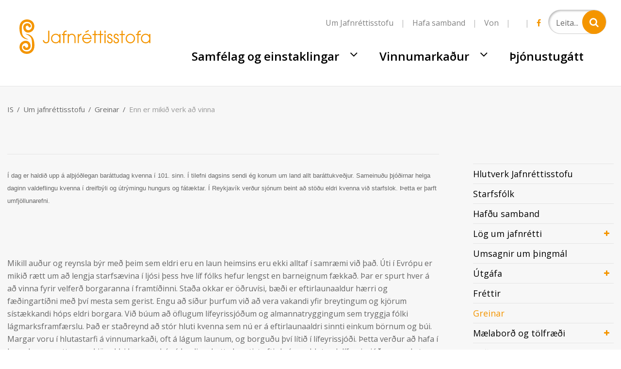

--- FILE ---
content_type: text/html; charset=UTF-8
request_url: https://www.jafnretti.is/is/um-jafnrettisstofu/greinar/enn-er-mikid-verk-ad-vinna
body_size: 13231
content:
<!DOCTYPE html>
<!--
		Stefna ehf. - Moya Vefumsjónarkerfi
		- - - - - - - - - - - - - - - - - -
		http://www.moya.is
		Moya - útgáfa 1.16.2		- - - - - - - - - - - - - - - - - -
-->
<html xmlns="http://www.w3.org/1999/xhtml" lang="is">
<head>
	<meta http-equiv="X-UA-Compatible" content="IE=edge">
	<meta name="viewport" content="width=device-width, initial-scale=1.0">
	<meta charset="UTF-8">
	<meta name="author" content="Jafnréttisstofa" >
	<meta name="generator" content="Moya 1.16.2" >    <meta name="facebook-domain-verification" content="nqf7023jpv3ildhrhr6397ju65jynp" />
	<meta property="og:title" content="Enn er miki&eth; verk a&eth; vinna">
	<meta property="og:image" content="https://www.jafnretti.is/static/themes/2017/images/og.png?v=1767017218">
	<meta property="og:url" content="https://www.jafnretti.is/is/um-jafnrettisstofu/greinar/enn-er-mikid-verk-ad-vinna">
	<meta property="og:site_name" content="Jafnr&eacute;ttisstofa">
	<meta property="og:image:width" content="1200">
	<meta property="og:image:height" content="630">
	<meta property="og:locale" content="is_IS">
	<meta property="og:type" content="article">

	<title>Enn er mikið verk að vinna | Jafnréttisstofa</title>
			<link href="/static/themes/2017/theme.css?v=7b686cafec" rel="stylesheet" media="all" type="text/css"  />
		<link href="https://fonts.googleapis.com/css2?family=Barlow:ital,wght@0,100;0,200;0,300;0,400;0,500;0,600;0,700;0,800;0,900;1,100;1,200;1,300;1,400;1,500;1,600;1,700;1,800;1,900&display=swap" rel="stylesheet">
<link href="https://fonts.googleapis.com/css?family=Hind:400,500|Open+Sans:400,600,700|Roboto+Slab" rel="stylesheet">
    	<!-- Google Tag Manager -->
	<script>(function(w,d,s,l,i){w[l]=w[l]||[];w[l].push({'gtm.start':
	new Date().getTime(),event:'gtm.js'});var f=d.getElementsByTagName(s)[0],
	j=d.createElement(s),dl=l!='dataLayer'?'&l='+l:'';j.async=true;j.src=
	'https://www.googletagmanager.com/gtm.js?id='+i+dl;f.parentNode.insertBefore(j,f);
	})(window,document,'script','dataLayer','GTM-WHZXW44');</script>
	<!-- End Google Tag Manager -->	<link href="/is/feed" rel="alternate" type="application/rss+xml" title="RSS - Fréttir" >
	<link href="/favicon.ico" rel="icon" type="image/x-icon" >
	<link href="/favicon.ico" rel="shortcut icon" type="image/x-icon" >
	
</head>

<body class="extras is">
	<a id="siteTop" class="hide">&nbsp;</a>
	    <!-- Google Tag Manager (noscript) -->
	<noscript><iframe src="https://www.googletagmanager.com/ns.html?id=GTM-WHZXW44"
	height="0" width="0" style="display:none;visibility:hidden"></iframe></noscript>
	<!-- End Google Tag Manager (noscript) -->	<div id="fb-root"></div>
    <script>(function(d, s, id) {
            var js, fjs = d.getElementsByTagName(s)[0];
            if (d.getElementById(id)) return;
            js = d.createElement(s); js.id = id;
            js.src = "//connect.facebook.net/is_IS/sdk.js#xfbml=1&version=v2.0";
            fjs.parentNode.insertBefore(js, fjs);
        }(document, 'script', 'facebook-jssdk'));
    </script>

	<div id="page">
		
		<div id="pageContainer">
			<div id="header">
				<div class="logo">
					<a href="/is" title="Fara á forsíðu">
																			<svg xmlns="http://www.w3.org/2000/svg" preserveAspectRatio="xMidYMid" width="270" height="71.062" viewBox="0 0 270 71.062"><path d="M267.628 48.848V45.54h-.068c-2.032 3.1-5.28 3.754-7.208 3.754-5.82 0-9.948-4.512-9.948-9.92 0-5.03 3.892-9.854 9.948-9.854 1.996 0 5.244.655 7.208 3.79h.068V30h2.367v18.85h-2.367zm-7.276-17.158c-4.06 0-7.58 2.998-7.58 7.786 0 4.204 3.047 7.65 7.58 7.65 3.993 0 7.41-3.273 7.41-7.685 0-4.133-3.145-7.75-7.41-7.75zM245.61 48.848h-2.368V32.17h-2.877V30h2.877c.068-2.615.27-7.027 7.104-7.095v2.238c-4.805 0-4.736 3.1-4.736 4.858h4.736v2.17h-4.736V48.85zm-16.974.447c-5.417 0-9.645-4.65-9.645-9.75 0-5.96 4.773-10.026 9.646-10.026 5.48 0 9.71 4.718 9.71 9.887 0 5.133-4.163 9.888-9.71 9.888zm.033-17.606c-3.385 0-7.31 2.826-7.31 7.82 0 4.376 3.484 7.616 7.31 7.616 3.585 0 7.306-2.895 7.306-7.822 0-4.96-4.127-7.615-7.307-7.615zm-15.826 17.158h-2.37V32.17h-3.89V30h3.89v-6.65h2.37V30h4.432v2.17h-4.432v16.68zm-7.542-5.375c.033 3.24-1.895 5.822-5.82 5.822-2.57 0-5.786-1.792-5.685-6.03h2.37c.066 3.584 2.47 3.86 3.314 3.86 2.236 0 3.453-1.342 3.453-3.376 0-2.585-2.3-3.17-3.688-3.757-1.895-.654-4.906-1.688-4.906-5.236 0-2.653 1.86-5.238 5.276-5.238 2.776 0 5.076 2.17 5.042 5.132h-2.367c-.168-2.308-1.725-2.963-2.775-2.963-1.895 0-2.808 1.55-2.808 2.826 0 1.997 1.963 2.686 3.316 3.134 2.165.723 5.28 1.93 5.28 5.823zm-13.125 0c.033 3.24-1.895 5.822-5.82 5.822-2.57 0-5.786-1.792-5.685-6.03h2.37c.066 3.584 2.47 3.86 3.314 3.86 2.235 0 3.452-1.342 3.452-3.376 0-2.585-2.3-3.17-3.688-3.757-1.895-.654-4.906-1.688-4.906-5.236 0-2.653 1.86-5.238 5.277-5.238 2.777 0 5.077 2.17 5.043 5.132h-2.367c-.17-2.308-1.726-2.963-2.776-2.963-1.895 0-2.808 1.55-2.808 2.826 0 1.997 1.963 2.686 3.316 3.134 2.165.723 5.28 1.93 5.28 5.823zM175.307 30h2.366v18.85h-2.366V30zm0-6.65h2.366v4.343h-2.366V23.35zm-6.927 25.5h-2.37V32.17h-3.89V30h3.89v-6.65h2.37V30h4.432v2.17h-4.432v16.68zm-11.46 0h-2.368V32.17h-3.89V30h3.89v-6.65h2.37V30h4.43v2.17h-4.43v16.68zm-17.82-1.722c3.385-.07 5.788-2.102 6.633-4.447h2.504c-1.285 3.756-4.838 6.616-9.1 6.616-5.18 0-9.645-4.272-9.645-9.854 0-5.34 4.23-9.82 9.61-9.922 4.06.035 6.935 2.48 8.256 4.823 1.252 2.034 1.522 4.134 1.42 5.96h-16.85c.168 3.687 3.552 6.823 7.173 6.823zm7.277-8.994c-.745-4.445-4.298-6.442-7.24-6.442-2.912 0-6.532 1.997-7.21 6.442h14.45zm-10.862-12.61l6.733-3.755 1.083 2.067-6.7 3.686-1.115-1.997zM123.88 33.93c-.81 1.033-1.284 2.377-1.284 3.893v11.025h-2.37V30h2.37v2.723h.068c1.116-2.653 3.213-3.066 5.21-3.203v2.548c-1.657.138-3.08.758-3.993 1.86zm-10.38 4.547c0-2.445-.743-4.17-1.758-5.167-1.287-1.277-2.978-1.62-4.027-1.62-1.048 0-2.74.343-4.026 1.62-1.015.998-1.762 2.722-1.727 5.167v10.37h-2.37V30.002h2.37v2.413h.068c.71-1.136 2.538-2.893 5.685-2.893 2.268 0 4.16.585 5.854 2.307 1.387 1.38 2.3 3.55 2.3 6.65v10.37h-2.37v-10.37zm-20.83 10.37H90.3V32.172h-2.876V30H90.3c.067-2.615.27-7.027 7.107-7.095v2.238c-4.805 0-4.74 3.1-4.74 4.858h4.74v2.17h-4.74V48.85zM82.32 45.54h-.067c-2.03 3.1-5.28 3.754-7.207 3.754-5.82 0-9.948-4.512-9.948-9.92 0-5.03 3.89-9.854 9.948-9.854 1.996 0 5.244.655 7.207 3.79h.068V30h2.37v18.85h-2.37v-3.31zm-7.274-13.85c-4.06 0-7.58 2.998-7.58 7.786 0 4.204 3.047 7.65 7.58 7.65 3.994 0 7.41-3.273 7.41-7.685 0-4.133-3.146-7.75-7.41-7.75zM55.06 49.296c-3.045 0-6.565-1.964-6.8-6.512h2.47c.203 2.756 2.233 4.202 4.364 4.202 4.095-.033 4.06-3.925 4.06-6.234v-17.4h2.504v17.4c-.033 2.067-.068 3.27-.642 4.857-1.084 2.307-3.248 3.686-5.957 3.686zM.46 59.644c-2.81-16.647 19.912-21.734 22.42-6.875 1.99 11.78-13.945 13.9-15.506 4.654-.547-3.235 4.3-4.056 4.848-.82.462 2.742 6.732 2.446 5.81-3.014-1.423-8.434-14.448-4.975-12.726 5.23 1.625 9.622 21.036 11.666 20.736-5.51-.255-14.716-.79-17.938-14.027-23.69 12.1.78 18.658 7.287 18.943 23.604.406 23.263-27.876 21.95-30.498 6.42zm7.62-41.35c-1.985-11.78 13.95-13.9 15.51-4.657.547 3.237-4.3 4.058-4.846.82-.462-2.74-6.733-2.444-5.812 3.016 1.424 8.434 14.45 4.975 12.725-5.23C24.032 2.62 4.622.576 4.92 17.752c.258 14.714.79 17.936 14.027 23.688C6.85 40.663.29 34.157.007 17.84-.4-5.425 27.88-4.115 30.503 11.42c2.81 16.644-19.913 21.73-22.42 6.874z" fill="#f49500" fill-rule="evenodd"/></svg>											</a>
				</div>

									<div id="qn">
						<div id="searchBox" role="search" class="toggle width">
							<form id="searchForm" name="searchForm" method="get" action="/is/leit">
<div id="elm_q" class="elm_text elm"><label for="q" class="noscreen optional">Leita</label>

<span class="lmnt"><input type="text" name="q" id="q" value="" placeholder="Leita..." class="text searchQ"></span></div>
<div id="elm_submit" class="elm_submit elm">
<input type="submit" id="searchSubmit" value="Leita"></div></form>						</div>
						<ul class="menu mmLevel1 " id="facebookQn-5"><li class="ele-facebook facebookQn si level1 first last ord-1"><a href="https://is-is.facebook.com/Jafnrettisstofa"><span>Facebook</span></a></li></ul>						<div class="gt_element">
							<div id="google_translate_element"></div><script type="text/javascript">
							function googleTranslateElementInit() {
								new google.translate.TranslateElement({ pageLanguage: 'is', layout: google.translate.TranslateElement.InlineLayout.SIMPLE}, 'google_translate_element');
							}
						</script><script type="text/javascript" src="//translate.google.com/translate_a/element.js?cb=googleTranslateElementInit"></script>
						</div>
						<ul class="menu mmLevel1 " id="qn-5"><li class="ele-um-jafnrettisstofu-1 qn si level1 first ord-1"><a href="/is/um-jafnrettisstofu"><span>Um Jafnr&eacute;ttisstofu</span></a></li><li class="ele-hafa-samband qn si level1 ord-2"><a href="/is/um-jafnrettisstofu/hafdu-samband"><span>Hafa samband</span></a></li><li class="ele-von qn si level1 last ord-3"><a href="https://www.jafnretti.is/von" target="_blank"><span>Von</span></a></li></ul>					</div>
								<div id="mainmenu">
                        <ul class="menu mmLevel1 " id="mmm-5"><li class="ele-samfelag-og-vinnumarkadur si level1 children first goto ord-1"><a href="/is/samfelag-og-vinnumarkadur"><span>Samf&eacute;lag og einstaklingar</span></a><ul class="menu mmLevel2 " id="mmm-13"><li class="ele-einstaklingar si level2 children first goto ord-1"><a href="/is/samfelag-og-vinnumarkadur/einstaklingar"><span>Einstaklingar</span></a><ul class="menu mmLevel3 " id="mmm-12"><li class="ele-er-brotid-a-ther si level3 first ord-1"><a href="/is/samfelag-og-vinnumarkadur/einstaklingar/er-brotid-a-ther"><span>Burt me&eth; mismunun</span></a></li><li class="ele-kaerunefnd-jafnrettismala si level3 ord-2"><a href="/is/samfelag-og-vinnumarkadur/einstaklingar/kaerunefnd-jafnrettismala"><span>K&aelig;runefnd jafnr&eacute;ttism&aacute;la</span></a></li><li class="ele-jofn-medferd-einstaklinga-ohad-kynthaetti-og-thjodernisuppruna si level3 ord-3"><a href="/is/samfelag-og-vinnumarkadur/einstaklingar/jofn-medferd-einstaklinga-ohad-kynthaetti-og-thjodernisuppruna"><span>J&ouml;fn me&eth;fer&eth; utan vinnumarka&eth;ar</span></a></li><li class="ele-karlar-og-jafnretti si level3 last ord-4"><a href="/is/samfelag-og-vinnumarkadur/einstaklingar/karlar-og-jafnretti"><span>Karlar og jafnr&eacute;tti</span></a></li></ul></li><li class="ele-kynbundid-ofbeldi si level2 children goto ord-2"><a href="/is/samfelag-og-vinnumarkadur/kynbundid-ofbeldi"><span>Kynbundi&eth; ofbeldi</span></a><ul class="menu mmLevel3 " id="mmm-20"><li class="ele-kynbundid-ofbeldi si level3 first ord-1"><a href="/is/samfelag-og-vinnumarkadur/kynbundid-ofbeldi/kynbundid-ofbeldi"><span>Kynbundi&eth; ofbeldi</span></a></li><li class="ele-adstod-og-urraedi si level3 ord-2"><a href="/is/samfelag-og-vinnumarkadur/kynbundid-ofbeldi/adstod-og-urraedi"><span>A&eth;sto&eth; og &uacute;rr&aelig;&eth;i</span></a></li><li class="ele-netnamskeid si level3 ord-3"><a href="/is/samfelag-og-vinnumarkadur/kynbundid-ofbeldi/netnamskeid"><span>Netn&aacute;mskei&eth; fyrir fagf&oacute;lk</span></a></li><li class="ele-thu-att-von-myndbond si level3 ord-4"><a href="/is/samfelag-og-vinnumarkadur/kynbundid-ofbeldi/thu-att-von-myndbond"><span>&THORN;&uacute; &aacute;tt von - myndb&ouml;nd</span></a></li><li class="ele-istanbulsamningurinn si level3 last ord-5"><a href="/is/samfelag-og-vinnumarkadur/kynbundid-ofbeldi/istanbulsamningurinn"><span>Istanb&uacute;lsamningurinn</span></a></li></ul></li><li class="ele-rettur-thinn si level2 children goto ord-3"><a href="/is/samfelag-og-vinnumarkadur/rettur-thinn"><span>R&eacute;ttur &thorn;inn</span></a><ul class="menu mmLevel3 " id="mmm-102"><li class="ele-rettur-thinn-mikilvaegar-upplysingar-fyrir-innflytjendur-a-islandi si level3 first ord-1"><a href="/is/samfelag-og-vinnumarkadur/rettur-thinn/rettur-thinn-mikilvaegar-upplysingar-fyrir-innflytjendur-a-islandi"><span>R&eacute;ttur &thorn;inn - Mikilv&aelig;gar uppl&yacute;singar fyrir innflytjendur &aacute; &Iacute;slandi</span></a></li><li class="ele-enska-islenska si level3 ord-2"><a href="/is/samfelag-og-vinnumarkadur/rettur-thinn/enska-islenska"><span>English</span></a></li><li class="ele-polska-islenska si level3 ord-3"><a href="/is/samfelag-og-vinnumarkadur/rettur-thinn/polska-islenska"><span>Polski</span></a></li><li class="ele-arabiska-islenska si level3 ord-4"><a href="/is/samfelag-og-vinnumarkadur/rettur-thinn/arabiska-islenska"><span>عربي</span></a></li><li class="ele-thailenska-islenska si level3 ord-5"><a href="/is/samfelag-og-vinnumarkadur/rettur-thinn/thailenska-islenska"><span>แบบไทย</span></a></li><li class="ele-russneska-islenska si level3 ord-6"><a href="/is/samfelag-og-vinnumarkadur/rettur-thinn/russneska-islenska"><span>русский</span></a></li><li class="ele-spaenska-islenska si level3 ord-7"><a href="/is/samfelag-og-vinnumarkadur/rettur-thinn/spaenska-islenska"><span>Espa&ntilde;ol</span></a></li><li class="ele-franska-islenska si level3 ord-8"><a href="/is/samfelag-og-vinnumarkadur/rettur-thinn/franska-islenska"><span>Fran&ccedil;ais</span></a></li><li class="ele-ukrainska si level3 last ord-9"><a href="/is/samfelag-og-vinnumarkadur/rettur-thinn/ukrainska"><span>українська</span></a></li></ul></li><li class="ele-sveitastjornarmal si level2 children goto ord-4"><a href="/is/samfelag-og-vinnumarkadur/sveitastjornarmal"><span>Sveitarstj&oacute;rnarm&aacute;l</span></a><ul class="menu mmLevel3 " id="mmm-18"><li class="ele-jafnretti-i-sveitarfelogum-1 si level3 first ord-1"><a href="/is/samfelag-og-vinnumarkadur/sveitastjornarmal/jafnretti-i-sveitarfelogum-1"><span>Jafnr&eacute;tti &iacute; sveitarf&eacute;l&ouml;gum</span></a></li><li class="ele-jatak si level3 ord-2"><a href="/is/samfelag-og-vinnumarkadur/sveitastjornarmal/jatak"><span>J&Aacute;TAK</span></a></li><li class="ele-namskeid-fyrir-sveitarfelogin si level3 last ord-3"><a href="/is/samfelag-og-vinnumarkadur/sveitastjornarmal/namskeid-fyrir-sveitarfelogin"><span>N&aacute;mskei&eth; fyrir sveitarf&eacute;l&ouml;gin</span></a></li></ul></li><li class="ele-jafnretti-i-skolum si level2 children last goto ord-5"><a href="/is/samfelag-og-vinnumarkadur/jafnretti-i-skolum"><span>Jafnr&eacute;tti &iacute; sk&oacute;lastarfi</span></a><ul class="menu mmLevel3 " id="mmm-19"><li class="ele-jafnretti-i-skolum si level3 first ord-1"><a href="/is/samfelag-og-vinnumarkadur/jafnretti-i-skolum/jafnretti-i-skolum"><span>Jafnr&eacute;ttisfr&aelig;&eth;sla</span></a></li><li class="ele-namsefni si level3 ord-2"><a href="/is/samfelag-og-vinnumarkadur/jafnretti-i-skolum/namsefni"><span>N&aacute;msefni</span></a></li><li class="ele-hvers-vegna-ekki-sjonvarpsthaettir si level3 last ord-3"><a href="/is/samfelag-og-vinnumarkadur/jafnretti-i-skolum/hvers-vegna-ekki-sjonvarpsthaettir"><span>Hvers vegna ekki? - sj&oacute;nvarps&thorn;&aelig;ttir</span></a></li></ul></li></ul></li><li class="ele-vinnumarkadur si level1 children ord-2"><a href="#"><span>Vinnumarka&eth;ur</span></a><ul class="menu mmLevel2 " id="mmm-17"><li class="ele-jafnrettisaaetlanir-1 si level2 children first goto ord-1"><a href="/is/vinnumarkadur/jafnrettisaaetlanir-1"><span>Jafnr&eacute;ttis&aacute;&aelig;tlanir</span></a><ul class="menu mmLevel3 " id="mmm-94"><li class="ele-jafnrettisaaetlanir si level3 first ord-1"><a href="/is/vinnumarkadur/jafnrettisaaetlanir-1/jafnrettisaaetlanir"><span>Hva&eth; er jafnr&eacute;ttis&aacute;&aelig;tlun?</span></a></li><li class="ele-lesefni si level3 last ord-2"><a href="/is/vinnumarkadur/jafnrettisaaetlanir-1/lesefni"><span>Lei&eth;beiningar</span></a></li></ul></li><li class="ele-jofn-laun-og-jafnir-moguleikar si level2 children goto ord-2"><a href="/is/vinnumarkadur/jofn-laun-og-jafnir-moguleikar"><span>Jafnlaunavottun</span></a><ul class="menu mmLevel3 " id="mmm-68"><li class="ele-hvad-er-jafnlaunavottun si level3 first ord-1"><a href="/is/vinnumarkadur/jofn-laun-og-jafnir-moguleikar/hvad-er-jafnlaunavottun"><span>Hva&eth; er jafnlaunavottun?</span></a></li><li class="ele-listi-yfir-adila-sem-hlotid-hafa-vottun si level3 ord-2"><a href="/is/vinnumarkadur/jofn-laun-og-jafnir-moguleikar/listi-yfir-adila-sem-hlotid-hafa-vottun"><span>A&eth;ilar sem hloti&eth; hafa vottun</span></a></li><li class="ele-listi-yfir-vottunaradila si level3 ord-3"><a href="/is/vinnumarkadur/jofn-laun-og-jafnir-moguleikar/listi-yfir-vottunaradila"><span>Vottunara&eth;ilar</span></a></li><li class="ele-jafnlaunamerkid si level3 ord-4"><a href="/is/vinnumarkadur/jofn-laun-og-jafnir-moguleikar/jafnlaunamerkid"><span>Jafnlaunamerki&eth;</span></a></li><li class="ele-ferli-innleidingar si level3 last ord-5"><a href="/is/vinnumarkadur/jofn-laun-og-jafnir-moguleikar/ferli-innleidingar"><span>Ferli innlei&eth;ingar</span></a></li></ul></li><li class="ele-jafnlaunastadfesting si level2 children goto ord-3"><a href="/is/vinnumarkadur/jafnlaunastadfesting"><span>Jafnlaunasta&eth;festing</span></a><ul class="menu mmLevel3 " id="mmm-269"><li class="ele-jafnlaunastadfesting si level3 first ord-1"><a href="/is/vinnumarkadur/jafnlaunastadfesting/jafnlaunastadfesting"><span>Hva&eth; er jafnlaunasta&eth;festing?</span></a></li><li class="ele-listi-yfir-adila-sem-hlotid-hafa-stadfestingu si level3 ord-2"><a href="/is/vinnumarkadur/jafnlaunastadfesting/listi-yfir-adila-sem-hlotid-hafa-stadfestingu"><span>A&eth;ilar sem hloti&eth; hafa sta&eth;festingu</span></a></li><li class="ele-leidbeiningar si level3 ord-3"><a href="/is/vinnumarkadur/jafnlaunastadfesting/leidbeiningar"><span>Lei&eth;beiningar</span></a></li><li class="ele-spurt-svarad si level3 ord-4"><a href="/is/vinnumarkadur/jafnlaunastadfesting/spurt-svarad"><span>Spurt &amp; svara&eth;</span></a></li><li class="ele-fraedslumyndbond si level3 ord-5"><a href="/is/vinnumarkadur/jafnlaunastadfesting/fraedslumyndbond"><span>Fr&aelig;&eth;slumyndb&ouml;nd</span></a></li><li class="ele-ordskyringar si level3 last ord-6"><a href="/is/vinnumarkadur/jafnlaunastadfesting/ordskyringar"><span>Or&eth;sk&yacute;ringar</span></a></li></ul></li><li class="ele-jofn-medferd-a-vinnumarkadi si level2 children goto ord-4"><a href="/is/vinnumarkadur/jofn-medferd-a-vinnumarkadi"><span>Jafnr&eacute;tti &aacute; vinnumarka&eth;i</span></a><ul class="menu mmLevel3 " id="mmm-191"><li class="ele-jofn-medferd-a-vinnumarkadi si level3 first ord-1"><a href="/is/vinnumarkadur/jofn-medferd-a-vinnumarkadi/jofn-medferd-a-vinnumarkadi"><span>J&ouml;fn me&eth;fer&eth; &aacute; vinnumarka&eth;i</span></a></li><li class="ele-fjolbreytnispjold si level3 ord-2"><a href="/is/vinnumarkadur/jofn-medferd-a-vinnumarkadi/fjolbreytnispjold"><span>Fj&ouml;lbreytnispj&ouml;ld</span></a></li><li class="ele-namskeid si level3 last ord-3"><a href="/is/vinnumarkadur/jofn-medferd-a-vinnumarkadi/namskeid"><span>N&aacute;mskei&eth;</span></a></li></ul></li><li class="ele-kynferdisleg-og-kynbundin-areitni si level2 children goto ord-5"><a href="/is/vinnumarkadur/kynferdisleg-og-kynbundin-areitni"><span>Kynbundi&eth; ofbeldi &aacute; vinnumarka&eth;i</span></a><ul class="menu mmLevel3 " id="mmm-70"><li class="ele-hvad-er-kynbundid-ofbeldi-1 si level3 first ord-1"><a href="/is/vinnumarkadur/kynferdisleg-og-kynbundin-areitni/hvad-er-kynbundid-ofbeldi-1"><span>Hva&eth; er kynbundi&eth; ofbeldi og &aacute;reitni?</span></a></li><li class="ele-adstod-og-urraedi si level3 ord-2"><a href="/is/vinnumarkadur/kynferdisleg-og-kynbundin-areitni/adstod-og-urraedi"><span>A&eth;sto&eth; og &uacute;rr&aelig;&eth;i</span></a></li><li class="ele-forvarnir-og-fraedsla si level3 ord-3"><a href="/is/vinnumarkadur/kynferdisleg-og-kynbundin-areitni/forvarnir-og-fraedsla"><span>Forvarnir og fr&aelig;&eth;sla</span></a></li><li class="ele-kavitinn-fraedsla-gegn-kynferdislegri-areitni si level3 ord-4"><a href="/is/vinnumarkadur/kynferdisleg-og-kynbundin-areitni/kavitinn-fraedsla-gegn-kynferdislegri-areitni"><span>K&aacute;vitinn - fr&aelig;&eth;sla gegn kynfer&eth;islegri &aacute;reitni</span></a></li><li class="ele-meinlaust si level3 ord-5"><a href="/is/vinnumarkadur/kynferdisleg-og-kynbundin-areitni/meinlaust"><span>Meinlaust?</span></a></li><li class="ele-harmless-against-microaggressions si level3 ord-6"><a href="/is/vinnumarkadur/kynferdisleg-og-kynbundin-areitni/harmless-against-microaggressions"><span>Harmless? Against Microaggressions</span></a></li><li class="ele-mansal-a-islandi si level3 last ord-7"><a href="/is/vinnumarkadur/kynferdisleg-og-kynbundin-areitni/mansal-a-islandi"><span>Mansal &aacute; &Iacute;slandi</span></a></li></ul></li><li class="ele-fjolskylduvaen-vinnumenning si level2 children goto ord-6"><a href="/is/vinnumarkadur/fjolskylduvaen-vinnumenning"><span>Fj&ouml;lskylduv&aelig;n vinnumenning</span></a><ul class="menu mmLevel3 " id="mmm-72"><li class="ele-samraeming-fjolskyldu-og-atvinnulifs si level3 first last ord-1"><a href="/is/vinnumarkadur/fjolskylduvaen-vinnumenning/samraeming-fjolskyldu-og-atvinnulifs"><span>Hva&eth; er samr&aelig;ming fj&ouml;lskyldu- og atvinnul&iacute;fs?</span></a></li></ul></li><li class="ele-samthaetting-kynja-og-jafnrettissjonarmida si level2 children last goto ord-7"><a href="/is/vinnumarkadur/samthaetting-kynja-og-jafnrettissjonarmida"><span>Sam&thorn;&aelig;tting kynja og jafnr&eacute;ttissj&oacute;narmi&eth;a</span></a><ul class="menu mmLevel3 " id="mmm-73"><li class="ele-hvad-er-kynjasamthaetting si level3 first ord-1"><a href="/is/vinnumarkadur/samthaetting-kynja-og-jafnrettissjonarmida/hvad-er-kynjasamthaetting"><span>Hva&eth; er kynjasam&thorn;&aelig;tting?</span></a></li><li class="ele-lydraedisleg-thatttaka si level3 ord-2"><a href="/is/vinnumarkadur/samthaetting-kynja-og-jafnrettissjonarmida/lydraedisleg-thatttaka"><span>L&yacute;&eth;r&aelig;&eth;isleg &thorn;&aacute;tttaka</span></a></li><li class="ele-lesefni si level3 last ord-3"><a href="/is/vinnumarkadur/samthaetting-kynja-og-jafnrettissjonarmida/lesefni"><span>Fr&aelig;&eth;sluefni</span></a></li></ul></li></ul></li><li class="ele-thjonustugatt si level1 last ord-3"><a href="https://jafnrettisstofa.thjonustugatt.is/" target="_blank"><span>&THORN;j&oacute;nustug&aacute;tt</span></a></li></ul>				</div>
			</div>

			<div id="contentContainer">
                
<div id="breadcrumbs" class="box">
	
        <div class="boxText">
		<a href="/is" class="first">IS</a><span class="sep"> / </span><a href="/is/um-jafnrettisstofu">Um jafnréttisstofu</a><span class="sep"> / </span><a href="/is/um-jafnrettisstofu/greinar">Greinar</a><span class="sep"> / </span><a href="/is/um-jafnrettisstofu/greinar/enn-er-mikid-verk-ad-vinna" class="last">Enn er mikið verk að vinna</a>
	</div>
</div>				<div class="row">
					<div id="main" role="main">

						<div id="notice">
													</div>
													<div id="readspeaker_button1" class="rs_skip rsbtn rs_preserve">
	<a rel="nofollow" class="rsbtn_play" accesskey="L" title="Hlustaðu á þessa síðu lesna af ReadSpeaker" href="//app.readspeaker.com/cgi-bin/rsent?customerid=11112&amp;lang=is_is&amp;readid=main&amp;url=https%3A%2F%2Fwww.jafnretti.is%2Fis%2Fum-jafnrettisstofu%2Fgreinar%2Fenn-er-mikid-verk-ad-vinna">
		<span class="rsbtn_left rsimg rspart"><span class="rsbtn_text"><span>Hlusta</span></span></span>
		<span class="rsbtn_right rsimg rsplay rspart"></span>
	</a>
</div>
							<div id="extras" class="box"><div class="boxTitle"><h1>Enn er mikið verk að vinna</h1></div><div class="boxText"><div class="header">
	<div class="extras__details--authorImage">
	</div>
</div>
<div class="item hasImg">
	<div class="grein">
		<div class="grein__top">
                            
            		</div>
        
		<div class="description">
            <span style="font-family: verdana, arial, helvetica, sans-serif; font-size: 13px;">&Iacute; dag er haldi&eth; upp &aacute; al&thorn;j&oacute;&eth;legan bar&aacute;ttudag kvenna &iacute; 101. sinn. &Iacute; tilefni dagsins sendi &eacute;g konum um land allt bar&aacute;ttukve&eth;jur. Sameinu&eth;u &thorn;j&oacute;&eth;irnar helga daginn valdeflingu kvenna &iacute; dreifb&yacute;li og &uacute;tr&yacute;mingu hungurs og f&aacute;t&aelig;ktar. &Iacute; Reykjav&iacute;k ver&eth;ur sj&oacute;num beint a&eth; st&ouml;&eth;u eldri kvenna vi&eth; starfslok. &THORN;etta er &thorn;arft umfj&ouml;llunarefni.<br />
<br />
<br />
<br />
</span><br />
Mikill au&eth;ur og reynsla b&yacute;r me&eth; &thorn;eim sem eldri eru en laun heimsins eru ekki alltaf &iacute; samr&aelig;mi vi&eth; &thorn;a&eth;. &Uacute;ti &iacute; Evr&oacute;pu er miki&eth; r&aelig;tt um a&eth; lengja starfs&aelig;vina &iacute; lj&oacute;si &thorn;ess hve l&iacute;f f&oacute;lks hefur lengst en barneignum f&aelig;kka&eth;. &THORN;ar er spurt hver &aacute; a&eth; vinna fyrir velfer&eth; borgaranna &iacute; framt&iacute;&eth;inni. Sta&eth;a okkar er &ouml;&eth;ruv&iacute;si, b&aelig;&eth;i er eftirlaunaaldur h&aelig;rri og f&aelig;&eth;ingart&iacute;&eth;ni me&eth; &thorn;v&iacute; mesta sem gerist. Engu a&eth; s&iacute;&eth;ur &thorn;urfum vi&eth; a&eth; vera vakandi yfir breytingum og kj&ouml;rum s&iacute;st&aelig;kkandi h&oacute;ps eldri borgara. Vi&eth; b&uacute;um a&eth; &ouml;flugum l&iacute;feyrissj&oacute;&eth;um og almannatryggingum sem tryggja f&oacute;lki l&aacute;gmarksframf&aelig;rslu. &THORN;a&eth; er sta&eth;reynd a&eth; st&oacute;r hluti kvenna sem n&uacute; er &aacute; eftirlaunaaldri sinnti einkum b&ouml;rnum og b&uacute;i. Margar voru &iacute; hlutastarfi &aacute; vinnumarka&eth;i, oft &aacute; l&aacute;gum launum, og borgu&eth;u &thorn;v&iacute; l&iacute;ti&eth; &iacute; l&iacute;feyrissj&oacute;&eth;i. &THORN;etta ver&eth;ur a&eth; hafa &iacute; huga &thorn;egar r&aelig;tt er um kj&ouml;r eldri borgara h&eacute;r &aacute; landi en &thorn;etta breytist eftir &thorn;v&iacute; sem hlutverk l&iacute;feyrissj&oacute;&eth;anna eykst.&nbsp;<br />
<br />
Samkv&aelig;mt m&aelig;lingum Al&thorn;j&oacute;&eth;aefnahagsr&aacute;&eth;sins (WEF) um jafnr&eacute;tti kynjanna hefur &Iacute;sland reynst standa sig best &iacute; heiminum s&iacute;&eth;ustu &thorn;rj&uacute; &aacute;r. &THORN;etta er &aacute;n&aelig;gjulegt og mikilv&aelig;gt a&eth; sj&aacute; a&eth; vi&eth; &thorn;okumst fram &aacute; vi&eth; og n&aacute;um &aacute;rangri. Sta&eth;an &iacute; stj&oacute;rnm&aacute;lum, h&aacute;tt menntunarstig og &yacute;mis f&eacute;lagsm&aacute;l skila okkur efsta s&aelig;tinu en sta&eth;an &aacute; vinnumarka&eth;i er okkar veika hli&eth;. Enn er miki&eth; verk a&eth; vinna me&eth;an hallar &aacute; konur f&eacute;lagslega og efnahagslega.<br />
Af br&yacute;num verkefnum ber fyrst a&eth; nefna launamisr&eacute;tti kynjanna sem enn vi&eth;gengst &thorn;r&aacute;tt fyrir l&ouml;g og &yacute;msar a&eth;ger&eth;ir &iacute; &aacute;ranna r&aacute;s. T&ouml;lur s&yacute;na a&eth; eftir hruni&eth; hausti&eth; 2008 dr&oacute; saman me&eth; kynjunum og launabili&eth; minnka&eth;i. N&yacute;justu fregnir benda til &thorn;ess a&eth; launamunurinn aukist a&eth; n&yacute;ju, &iacute; &thorn;a&eth; minnsta &iacute; &aacute;kve&eth;num starfsst&eacute;ttum. &THORN;v&iacute; er mikilv&aelig;gt a&eth; gr&iacute;pa &thorn;egar til a&eth;ger&eth;a til a&eth; st&ouml;&eth;va &thorn;essa &thorn;r&oacute;un og &thorn;ar gegna atvinnurekendur og stj&oacute;rnendur meginhlutverki.<br />
<br />
St&oacute;r k&ouml;nnun &aacute;ri&eth; 2008 s&yacute;ndi mun meiri launamun kynjanna &aacute; landsbygg&eth;inni en &iacute; &thorn;&eacute;ttb&yacute;li. Samkv&aelig;mt framkv&aelig;mda&aacute;&aelig;tlun r&iacute;kisstj&oacute;rnarinnar &iacute; jafnr&eacute;ttism&aacute;lum ver&eth;ur Bygg&eth;astofnun fali&eth; a&eth; greina orsakir &thorn;essa launamunar og s&iacute;&eth;an ver&eth;ur samin a&eth;ger&eth;a&aacute;&aelig;tlun til a&eth; taka &aacute; honum. N&yacute;lega t&oacute;k til starfa &aacute; vegum velfer&eth;arr&aacute;&eth;uneytisins framkv&aelig;mdanefnd um launajafnr&eacute;tti kynjanna sem &aacute; a&eth; samh&aelig;fa a&eth;ger&eth;ir til a&eth; draga &uacute;r launamisr&eacute;tti. &AElig;tlunin er a&eth; safna saman uppl&yacute;singum um &aacute;rangursr&iacute;kar a&eth;ger&eth;ir og bl&aacute;sa svo til s&oacute;knar. Enn er unni&eth; a&eth; ger&eth; jafnlaunasta&eth;als en &thorn;a&eth; hefur reynst mun fl&oacute;knara verk en &aelig;tla&eth; var.&nbsp;<br />
<br />
&Iacute;slenskur vinnumarka&eth;ur er enn mj&ouml;g kynskiptur og st&ouml;rf metin eftir &thorn;v&iacute; hvort &thorn;au eru a&eth; mestu unnin af konum e&eth;a k&ouml;rlum. &THORN;ar r&iacute;kja aldagamlar hugmyndir um hlutverk og st&ouml;&eth;u kynjanna sem &aelig;ttu a&eth; vera horfnar fyrir l&ouml;ngu. Vi&eth; &thorn;urfum a&eth; her&eth;a r&oacute;&eth;urinn vi&eth; a&eth; breyta sta&eth;almyndum kynjanna sem koma &iacute; veg fyrir a&eth; karlar leiti &iacute; um&ouml;nnunarst&ouml;rf og konur &iacute; st&ouml;rf i&eth;na&eth;armanna e&eth;a t&ouml;lvut&aelig;kni svo d&aelig;mi s&eacute;u tekin. Mestu skiptir a&eth; r&oacute;tgr&oacute;nar hugmyndir komi ekki &iacute; veg fyrir a&eth; f&oacute;lk l&aacute;ti drauma s&iacute;na r&aelig;tast vi&eth; val &aacute; n&aacute;mi og starfi. Laun skipta verulegu m&aacute;li vi&eth; val &aacute; st&ouml;rfum og l&ouml;ngu t&iacute;mab&aelig;rt a&eth; endurmeta launakerfi &iacute; lj&oacute;si gj&ouml;rbreytts &thorn;j&oacute;&eth;f&eacute;lags &thorn;ar sem um&ouml;nnun barna og gamals f&oacute;lks gegnir lykilhlutverki vi&eth; a&eth; halda hj&oacute;lum atvinnul&iacute;fsins gangandi. Ef um&ouml;nnunarst&eacute;tta nyti ekki vi&eth; &aelig;ttu margir erfitt me&eth; a&eth; stunda vinnu utan heimilis. Vi&eth; megum ekki gleyma &thorn;v&iacute; hve uppbygging velfer&eth;ar&thorn;j&oacute;nustu, svo sem f&aelig;&eth;ingarorlofs og leik- og grunnsk&oacute;la, &aacute; r&iacute;kan &thorn;&aacute;tt &iacute; &thorn;v&iacute; kynjajafnr&eacute;tti sem h&eacute;r r&iacute;kir &thorn;r&aacute;tt fyrir allt. Eitt &thorn;eirra verkefna sem velfer&eth;arr&aacute;&eth;uneyti&eth; mun setja &aacute; oddinn &aacute; n&aelig;stunni er a&eth; h&aelig;kka &thorn;aki&eth; &aacute; grei&eth;slum &iacute; f&aelig;&eth;ingarorlofi sem vonandi eykur &thorn;&aacute;ttt&ouml;ku fe&eth;ra a&eth; n&yacute;ju. &Aacute;ri&eth; 2008 var &iacute; undirb&uacute;ningi a&eth; lengja f&aelig;&eth;ingarorlof &iacute; t&oacute;lf m&aacute;nu&eth;i. Enn gefa r&iacute;kisfj&aacute;rm&aacute;lin ekki svigr&uacute;m til &thorn;ess en verkefni&eth; er geymt en ekki gleymt.&nbsp;<br />
<br />
Enn eitt m&aacute;l sem &aacute; okkur brennur er &aacute;berandi kynjahalli &iacute; stj&oacute;rnum fyrirt&aelig;kja &iacute; landinu. N&uacute; styttist &iacute; a&eth; l&ouml;g um kynjakv&oacute;ta &iacute; stj&oacute;rnum hlutaf&eacute;laga og einkahlutaf&eacute;laga gangi &iacute; gildi en &thorn;a&eth; ver&eth;ur &iacute; september 2013. Einstaka fyrirt&aelig;ki hafa &thorn;egar brug&eth;ist vi&eth; og fj&ouml;lga&eth; konum en miklu betur m&aacute; ef duga skal. &Aacute; vettvangi r&iacute;kis og sveitarf&eacute;laga hefur kv&oacute;tum veri&eth; beitt &iacute; &ouml;llum nefndum, r&aacute;&eth;um og stj&oacute;rnum fr&aacute; &aacute;rinu 2008 og hefur &thorn;a&eth; b&aelig;&eth;i tekist vel og gefist vel.&nbsp;<br />
<br />
A&eth; lokum vil &eacute;g nefna bar&aacute;ttuna gegn kynbundnu ofbeldi sem eitt br&yacute;nasta vi&eth;fangsefni samt&iacute;mans. K&ouml;nnun &aacute; vegum f&eacute;lagsm&aacute;lar&aacute;&eth;uneytisins leiddi &iacute; lj&oacute;s a&eth; um &thorn;a&eth; bil fimmta hver kona h&eacute;r &aacute; landi upplifir ofbeldi &iacute; n&aacute;num samb&ouml;ndum og yfir 40% kvenna ver&eth;a fyrir einhvers konar kynbundnu ofbeldi &aacute; &aelig;vi sinni. Innan skamms mun n&yacute; a&eth;ger&eth;a&aacute;&aelig;tlun r&iacute;kisstj&oacute;rnarinnar l&iacute;ta dagsins lj&oacute;s bygg&eth; &aacute; &thorn;eirri &thorn;ekkingu og reynslu sem fyrir liggur. Vonandi tekst okkur a&eth; b&uacute;a betur a&eth; &thorn;olendum, fr&aelig;&eth;a almenning og fagst&eacute;ttir og &thorn;a&eth; sem skiptir mestu m&aacute;li &mdash; a&eth; draga &uacute;r ofbeldi karla gegn konum sem &aacute; ekki a&eth; l&iacute;&eth;ast.&nbsp;<br />
<br />
Gu&eth;bjartur Hannesson, velfer&eth;arr&aacute;&eth;herra&nbsp;<br />
<div><br />
</div>		</div>

		<div class="entryFooter">
			<a class="back" href="" onclick="history.back();return false;">Til baka</a>
		</div>
	</div>
</div>
</div>
</div>
						
					</div>

					<div id="sidebar" role="complementary">
                                                <div id="box_sitemap_8" class="box box_sitemap box_ord_1 first"><div class="boxText"><ul class="menu mmLevel2 " id="-14"><li class="ele-hlutverk-jafnrettisstofu si level2 first ord-1"><a href="/is/um-jafnrettisstofu/hlutverk-jafnrettisstofu"><span>Hlutverk Jafnr&eacute;ttisstofu</span></a></li><li class="ele-starfsfolk si level2 ord-2"><a href="/is/um-jafnrettisstofu/starfsfolk"><span>Starfsf&oacute;lk</span></a></li><li class="ele-hafdu-samband si level2 ord-3"><a href="/is/um-jafnrettisstofu/hafdu-samband"><span>Haf&eth;u samband</span></a></li><li class="ele-log-um-jafnretti-kynja si level2 children ord-4"><a href="/is/um-jafnrettisstofu/log-um-jafnretti-kynja"><span>L&ouml;g um jafnr&eacute;tti</span></a><ul class="menu mmLevel3 hide" id="-125"><li class="ele-log-um-jafna-medferd-a-vinnumarkadi si level3 first ord-1"><a href="/is/um-jafnrettisstofu/log-um-jafnretti-kynja/log-um-jafna-medferd-a-vinnumarkadi"><span>L&ouml;g um jafna me&eth;fer&eth; &aacute; vinnumarka&eth;i</span></a></li><li class="ele-log-um-jafna-medferd-einstaklinga-utan-vinnumarkadar si level3 ord-2"><a href="/is/um-jafnrettisstofu/log-um-jafnretti-kynja/log-um-jafna-medferd-einstaklinga-utan-vinnumarkadar"><span>L&ouml;g um jafna me&eth;fer&eth; utan vinnumarka&eth;ar</span></a></li><li class="ele-log-um-jafna-stodu-og-jafnan-rett-kynjanna si level3 last ord-3"><a href="/is/um-jafnrettisstofu/log-um-jafnretti-kynja/log-um-jafna-stodu-og-jafnan-rett-kynjanna"><span>L&ouml;g um jafna st&ouml;&eth;u og jafnan r&eacute;tt kynjanna</span></a></li></ul></li><li class="ele-umsagnir-um-thingmal si level2 ord-5"><a href="/is/um-jafnrettisstofu/umsagnir-um-thingmal"><span>Umsagnir um &thorn;ingm&aacute;l</span></a></li><li class="ele-utgefid-efni si level2 children goto ord-6"><a href="/is/um-jafnrettisstofu/utgefid-efni"><span>&Uacute;tg&aacute;fa</span></a><ul class="menu mmLevel3 hide" id="-28"><li class="ele-utgefid-efni si level3 first ord-1"><a href="/is/um-jafnrettisstofu/utgefid-efni/utgefid-efni"><span>&Uacute;tgefi&eth; efni</span></a></li><li class="ele-arsskyrslur si level3 ord-2"><a href="/is/um-jafnrettisstofu/utgefid-efni/arsskyrslur"><span>&Aacute;rssk&yacute;rslur</span></a></li><li class="ele-veggspjold si level3 last ord-3"><a href="/is/um-jafnrettisstofu/utgefid-efni/veggspjold"><span>Veggspj&ouml;ld</span></a></li></ul></li><li class="ele-frettir si level2 ord-7"><a href="/is/um-jafnrettisstofu/frettir"><span>Fr&eacute;ttir</span></a></li><li class="ele-greinar si level2 selectedLevel2 active ord-8"><a href="/is/um-jafnrettisstofu/greinar"><span>Greinar</span></a></li><li class="ele-maelabord si level2 children ord-9"><a href="/is/um-jafnrettisstofu/maelabord"><span>M&aelig;labor&eth; og t&ouml;lfr&aelig;&eth;i</span></a><ul class="menu mmLevel3 hide" id="-310"><li class="ele-kynjahlutfoll-i-radum-og-nefndum-sveitarfelaganna si level3 first ord-1"><a href="/is/um-jafnrettisstofu/maelabord/kynjahlutfoll-i-radum-og-nefndum-sveitarfelaganna"><span>Kynjahlutf&ouml;ll &iacute; r&aacute;&eth;um og nefndum sveitarf&eacute;laganna</span></a></li><li class="ele-kynjahlutfoll-i-ahrifastodum-ithrottahreyfingarinnar si level3 ord-2"><a href="/is/um-jafnrettisstofu/maelabord/kynjahlutfoll-i-ahrifastodum-ithrottahreyfingarinnar"><span>Kynjahlutf&ouml;ll &iacute; &aacute;hrifast&ouml;&eth;um &iacute;&thorn;r&oacute;ttahreyfingarinnar</span></a></li><li class="ele-nefndir-rad-og-stjornir-a-vegum-rikisins si level3 ord-3"><a href="/is/um-jafnrettisstofu/maelabord/nefndir-rad-og-stjornir-a-vegum-rikisins"><span>Nefndir, r&aacute;&eth; og stj&oacute;rnir &aacute; vegum r&iacute;kisins</span></a></li><li class="ele-stada-a-jafnlaunavottun-og-jafnlaunastadfestingu si level3 last ord-4"><a href="/is/um-jafnrettisstofu/maelabord/stada-a-jafnlaunavottun-og-jafnlaunastadfestingu"><span>Sta&eth;a &aacute; jafnlaunavottun og jafnlaunasta&eth;festingu</span></a></li></ul></li><li class="ele-ordskyringar-i-logum si level2 ord-10"><a href="/is/um-jafnrettisstofu/ordskyringar-i-logum"><span>Or&eth;sk&yacute;ringar &iacute; l&ouml;gum</span></a></li><li class="ele-english-info si level2 children last ord-11"><a href="/is/um-jafnrettisstofu/english-info"><span>English info</span></a><ul class="menu mmLevel3 hide" id="-332"><li class="ele-definitions si level3 first last ord-1"><a href="/is/um-jafnrettisstofu/english-info/definitions"><span>Definitions</span></a></li></ul></li></ul></div>
</div>
					</div>
				</div>
			</div>

			<div id="mainmenuToggle">
				<span class="first"></span>
				<span class="middle"></span>
				<span class="last"></span>
			</div>
		</div>
	</div>
		<div id="footerInfo" role="contentinfo">
		<div id="footer">
			<div class="footerWrap">
				<div class="svgWrap">
																<svg width="665" height="310" viewBox="0 0 665 310" xmlns="http://www.w3.org/2000/svg"><g fill="none" fill-rule="evenodd"><path d="M287.378 179.932c-8.42-49.941 59.663-65.202 67.177-20.625 5.963 35.34-41.783 41.7-46.46 13.962-1.64-9.705 12.884-12.168 14.526-2.46 1.384 8.226 20.17 7.338 17.408-9.042-4.264-25.302-43.29-14.925-38.13 15.69 4.868 28.866 63.03 34.998 62.13-16.53-.764-44.148-2.367-53.814-42.029-71.07 36.256 2.34 55.905 21.861 56.76 70.812 1.216 69.789-83.525 65.85-91.382 19.26v.003z" stroke="#979797" fill="#D8D8D8"/><path d="M310.21 55.882c-5.948-35.34 41.798-41.7 46.473-13.971 1.639 9.711-12.884 12.174-14.52 2.46-1.385-8.22-20.174-7.332-17.415 9.048 4.267 25.302 43.297 14.925 38.128-15.69-4.869-28.869-63.027-35.001-62.134 16.527.773 44.142 2.367 53.808 42.029 71.064-36.246-2.331-55.902-21.849-56.75-70.8-1.22-69.795 83.516-65.865 91.375-19.26 8.42 49.932-59.665 65.19-67.177 20.622h-.009z" stroke="#979797" fill="#D8D8D8"/><path d="M657.616 308.034v-9.924h-.204c-6.088 9.3-15.82 11.262-21.597 11.262-17.438 0-29.807-13.536-29.807-29.76 0-15.09 11.662-29.562 29.807-29.562 5.98 0 15.713 1.965 21.597 11.37h.204v-9.93h7.092v56.55h-7.092v-.006zM635.72 256.05c-12.165 0-22.712 8.994-22.712 23.358 0 12.612 9.13 22.95 22.712 22.95 11.964 0 22.202-9.82 22.202-23.055 0-12.4-9.423-23.25-22.202-23.25v-.003zm-43.996 51.829h-7.096v-50.034h-8.62v-6.51h8.62c.204-7.845.81-21.081 21.286-21.285v6.714c-14.397 0-14.19 9.3-14.19 14.574h14.19v6.51h-14.19v50.037-.006zm-50.817 1.499c-16.23 0-28.9-13.95-28.9-29.25 0-17.88 14.302-30.078 28.903-30.078 16.42 0 29.094 14.154 29.094 29.66 0 15.4-12.473 29.665-29.094 29.665l-.003.003zm.004-53.325c-10.143 0-21.903 8.478-21.903 23.46 0 13.128 10.439 22.848 21.903 22.848 10.742 0 21.89-8.685 21.89-23.466 0-14.88-12.365-22.845-21.893-22.845l.003.003zm-47.146 51.488h-7.101V257.51h-11.656V251h11.656v-19.95h7.1V251h13.28v6.51h-13.28v50.04-.01zm-22.278-15.626c.1 9.72-5.678 17.466-17.438 17.466-7.7 0-17.337-5.376-17.034-18.09h7.101c.198 10.752 7.401 11.58 9.93 11.58 6.7 0 10.346-4.026 10.346-10.128 0-7.755-6.891-9.51-11.05-11.271-5.678-1.962-14.7-5.064-14.7-15.708 0-7.96 5.573-15.714 15.808-15.714 8.318 0 15.21 6.51 15.108 15.396h-7.093c-.503-6.924-5.168-8.89-8.314-8.89-5.678 0-8.414 4.65-8.414 8.479 0 5.99 5.882 8.058 9.936 9.402 6.487 2.169 15.82 5.79 15.82 17.469l-.006.009zm-40 0c.1 9.72-5.678 17.466-17.438 17.466-7.7 0-17.337-5.376-17.034-18.09h7.101c.198 10.752 7.401 11.58 9.93 11.58 6.697 0 10.343-4.026 10.343-10.128 0-7.755-6.891-9.51-11.05-11.271-5.678-1.962-14.7-5.064-14.7-15.708 0-7.96 5.573-15.714 15.811-15.714 8.321 0 15.213 6.51 15.11 15.396h-7.092c-.509-6.924-5.171-8.89-8.317-8.89-5.678 0-8.414 4.65-8.414 8.479 0 5.99 5.882 8.058 9.936 9.402 6.487 2.169 15.82 5.79 15.82 17.469l-.006.009zm-50.48-40.865h7.09v56.55h-7.09v-56.55zm0-20h7.09v13.029h-7.09v-13.03zm-20.242 76.5h-7.101v-50.04h-11.656V251h11.656v-19.95h7.1V251h13.28v6.51h-13.28v50.04zm-35.006 0h-7.095v-50.04h-11.656V251h11.656v-19.95h7.1V251h13.274v6.51h-13.273v50.04h-.006zm-52.963-4.68c10.143-.21 17.343-6.305 19.875-13.34h7.503c-3.85 11.268-14.497 19.848-27.267 19.848-15.52 0-28.9-12.816-28.9-29.562 0-16.02 12.675-29.46 28.795-29.766 12.165.105 20.78 7.44 24.738 14.469 3.751 6.102 4.56 12.402 4.255 17.88h-50.488c.503 11.06 10.643 20.469 21.492 20.469l-.003.003zm21.508-27.494c-2.232-13.335-12.878-19.326-21.693-19.326-8.725 0-19.572 5.99-21.603 19.326h43.296zm-32.296-37.061l20.174-11.265 3.245 6.2-20.075 11.059-3.341-5.991-.003-.003zm-35.052 24.965c-2.427 3.099-3.847 7.13-3.847 11.679v33.075h-7.101V251.49h7.101v8.169h.204c3.344-7.96 9.627-9.198 15.61-9.61v7.645c-4.964.414-9.228 2.274-11.964 5.58l-.003.006zm-31.276 13.635c0-7.335-2.226-12.51-5.267-15.501-3.856-3.831-8.923-4.86-12.066-4.86-3.14 0-8.21 1.029-12.063 4.86-3.041 2.994-5.28 8.166-5.175 15.5v31.11h-7.101V251.49h7.101v7.239h.204c2.127-3.408 7.605-8.68 17.034-8.68 6.795 0 12.464 1.756 17.54 6.922 4.156 4.14 6.892 10.65 6.892 19.95v31.11h-7.102v-31.11l.003-.006zm-61.953 30.96h-7.102v-50.024h-8.617v-6.516h8.617c.201-7.845.81-21.081 21.295-21.285v6.714c-14.397 0-14.202 9.3-14.202 14.574h14.202v6.51h-14.202v50.037l.009-.01zm-31.117-9.765h-.2c-6.083 9.3-15.821 11.262-21.595 11.262-17.438 0-29.807-13.536-29.807-29.76 0-15.09 11.656-29.562 29.807-29.562 5.98 0 15.713 1.965 21.594 11.37h.204v-9.93h7.101v56.55h-7.1v-9.93h-.004zm-21.89-42.06c-12.165 0-22.712 8.994-22.712 23.358 0 12.612 9.13 22.95 22.712 22.95 11.967 0 22.202-9.82 22.202-23.055 0-12.4-9.426-23.25-22.202-23.25v-.003zm-60.337 52.832c-9.124 0-19.67-5.892-20.375-19.536h7.4c.609 8.268 6.692 12.606 13.077 12.606 12.27-.1 12.165-11.775 12.165-18.702v-52.2h7.502v52.2c-.099 6.2-.203 9.81-1.923 14.57-3.248 6.922-9.732 11.059-17.85 11.059l.004.003zm266.995-128.95c-8.42-49.941 59.663-65.202 67.177-20.625 5.963 35.34-41.783 41.7-46.46 13.962-1.64-9.705 12.884-12.168 14.526-2.46 1.384 8.226 20.17 7.338 17.408-9.042-4.264-25.302-43.29-14.925-38.13 15.69 4.868 28.866 63.03 34.998 62.13-16.53-.764-44.148-2.367-53.814-42.029-71.07 36.256 2.34 55.905 21.861 56.76 70.812 1.216 69.789-83.525 65.85-91.382 19.26v.003zm22.832-124.05c-5.948-35.34 41.798-41.7 46.473-13.971 1.639 9.711-12.884 12.174-14.52 2.46-1.385-8.22-20.174-7.332-17.415 9.048 4.267 25.302 43.297 14.925 38.128-15.69-4.869-28.869-63.027-35.001-62.134 16.527.773 44.142 2.367 53.808 42.029 71.064-36.246-2.331-55.902-21.849-56.75-70.8-1.22-69.795 83.516-65.865 91.375-19.26 8.42 49.932-59.665 65.19-67.177 20.622h-.009z" fill-rule="nonzero" fill="#000"/></g></svg>									</div>
				<div id="box_pagecontent_1" class="box box_pagecontent box_ord_0 footer-info first"><div class="boxText"><ul>
<li>Borgum v/Norðurslóð</li>
<li>600 Akureyri</li>
<li>Sími&nbsp;<a href="tel:+3544606200">460 6200</a></li>
<li><a href="mailto:jafnretti@jafnretti.is">jafnretti@jafnretti.is</a></li>
<li>Opið 9-15 mánudaga til fimmtudaga og 9-12 föstudaga</li>
<li>Kt. 710800-2940</li>
</ul></div>
</div>
			</div>
		</div>
	</div>

	<script src="//ajax.googleapis.com/ajax/libs/jquery/1.11.1/jquery.min.js"></script>
	<script src="//ajax.googleapis.com/ajax/libs/jqueryui/1.11.2/jquery-ui.min.js"></script>
		<script type="text/javascript" src="/_moya/javascripts/dist/bundle.min.js?v=1767017218"></script>
	<script type="text/javascript" src="//cdn1.readspeaker.com/script/11112/webReader/webReader.js?pids=wr&amp;v=1767017218"></script>	<script src="/static/themes/2017/js/moya.min.js?v=e4acd501a8"></script>
	<script src="/static/themes/2017/js/site.min.js?v=20e2ab4082"></script>
		
<script type="text/javascript">
<!--//--><![CDATA[//><!--
moya.division = 'is';
moya.lang = 'is';
moya.fancybox.init();
$(function() { $("a.fancybox").fancybox({ helpers:{ title:{ type:"inside" },media:true },openEffect:"elastic",closeEffect:"elastic" }); });
$(function() { $("a.slideshow").fancybox({ helpers:{ title:{ type:"inside" },buttons:true,media:true },openEffect:"elastic",closeEffect:"elastic",playSpeed:4000,prevEffect:"none",nextEffect:"none",closeBtn:false }); });
$(function() { $("img.responsive").responsiveImg(); });

//--><!]]>
</script>

</body>
</html>


--- FILE ---
content_type: text/plain
request_url: https://www.google-analytics.com/j/collect?v=1&_v=j102&a=311674763&t=pageview&_s=1&dl=https%3A%2F%2Fwww.jafnretti.is%2Fis%2Fum-jafnrettisstofu%2Fgreinar%2Fenn-er-mikid-verk-ad-vinna&ul=en-us%40posix&dt=Enn%20er%20miki%C3%B0%20verk%20a%C3%B0%20vinna%20%7C%20Jafnr%C3%A9ttisstofa&sr=1280x720&vp=1280x720&_u=YEBAAEABAAAAACAAI~&jid=550268940&gjid=165132407&cid=1752951497.1767018969&tid=UA-161476796-1&_gid=1068981929.1767018969&_r=1&_slc=1&gtm=45He5ca1n81WHZXW44v858044202za200zd858044202&gcd=13l3l3l3l1l1&dma=0&tag_exp=103116026~103200004~104527907~104528501~104684208~104684211~105391252~115583767~115938465~115938468~116184927~116184929~116251938~116251940&z=1700103619
body_size: -450
content:
2,cG-B9WTC7CB2W